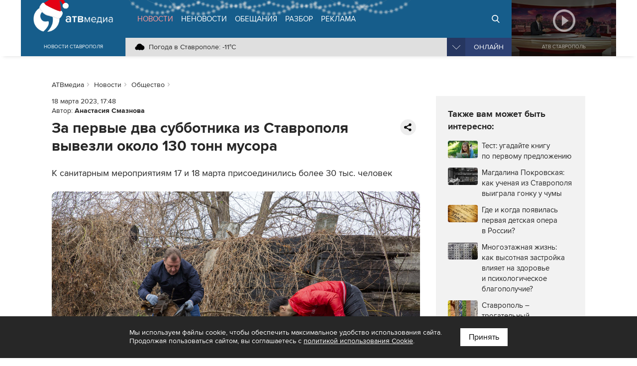

--- FILE ---
content_type: text/html; charset=UTF-8
request_url: https://atvmedia.ru/news/social/46013
body_size: 9333
content:
<!doctype html>
<html lang="ru">
<head>

	<!-- Full-Stack Development by Dmitry Kovalev (https://net26.ru) -->

	<meta charset="UTF-8">
	<meta name="viewport" content="width=device-width, initial-scale=1.0">
	<meta http-equiv="X-UA-Compatible" content="ie=edge">

	<title>За первые два субботника из Ставрополя вывезли около 130 тонн мусора - АТВмедиа</title>
	<meta name="description" content="За первые два субботника из Ставрополя вывезли около 130 тонн мусора. К санитарным мероприятиям 17 и 18 марта присоединились более 30 тыс. человек." />
    <link rel="amphtml" href="https://atvmedia.ru/amp/news/social/46013" />

	<meta name="yandex-verification" content="576339540e6cf4e0" />

	<meta property="og:url" content="https://atvmedia.ru/news/social/46013" />
	<meta property="og:type" content="website" />
	<meta property="og:title" content="За первые два субботника из Ставрополя вывезли около 130 тонн мусора" />
	<meta property="og:description" content="К санитарным мероприятиям 17 и 18 марта присоединились более 30 тыс. человек" />
	<meta property="og:image" content="https://atvmedia.ru/uploads/news/202303/167914589791.jpg" />

	<link rel="stylesheet" href="/styles/all.css?v=2.241" type="text/css" media="all" />
    		<link rel="stylesheet" href="https://atvmedia.ru/styles/icons.css?ver=4.7.0">
		<link rel="stylesheet" href="https://atvmedia.ru/vendor/owlcarousel/assets/owl.carousel.min.css?ver=2.3.4">
		<link rel="stylesheet" href="https://atvmedia.ru/vendor/fancybox/fancybox.css?ver=2.1.5">

	<link rel="icon" href="https://atvmedia.ru/images/favicon.png" sizes="120x120" type="image/png" />
	<link rel="apple-touch-icon-precomposed" href="https://atvmedia.ru/images/favicon180.png" type="image/png" />
	<meta name="msapplication-TileImage" content="https://atvmedia.ru/images/favicon270.png" />

    

    
	<script async src="https://jsn.24smi.net/smi.js"></script>

</head>
<body class=" news-article">

	<!-- Yandex.Metrika counter -->
	<script type="text/javascript">
        (function (m, e, t, r, i, k, a) {
            m[i] = m[i] || function () {
                (m[i].a = m[i].a || []).push(arguments)
            };
            m[i].l = 1 * new Date();
            k = e.createElement(t), a = e.getElementsByTagName(t)[0], k.async = 1, k.src = r, a.parentNode.insertBefore(k, a)
        })
        (window, document, "script", "https://mc.yandex.ru/metrika/tag.js", "ym");

        ym(42103979, "init", {
            clickmap: true,
            trackLinks: true,
            accurateTrackBounce: true,
            webvisor: true
        });
	</script>
	<noscript>
		<div><img src="https://mc.yandex.ru/watch/42103979" style="position:absolute; left:-9999px;" alt="" /></div>
	</noscript><!-- /Yandex.Metrika counter -->

	<!-- Rating Mail.ru counter -->
	<script type="text/javascript">
        var _tmr = window._tmr || (window._tmr = []);
        _tmr.push({id: "3167916", type: "pageView", start: (new Date()).getTime()});
        (function (d, w, id) {
            if (d.getElementById(id)) return;
            var ts = d.createElement("script");
            ts.type = "text/javascript";
            ts.async = true;
            ts.id = id;
            ts.src = "https://top-fwz1.mail.ru/js/code.js";
            var f = function () {
                var s = d.getElementsByTagName("script")[0];
                s.parentNode.insertBefore(ts, s);
            };
            if (w.opera == "[object Opera]") {
                d.addEventListener("DOMContentLoaded", f, false);
            } else {
                f();
            }
        })(document, window, "topmailru-code");
	</script>
	<noscript>
		<div>
			<img src="https://top-fwz1.mail.ru/counter?id=3167916;js=na" style="border:0;position:absolute;left:-9999px;" alt="Top.Mail.Ru" />
		</div>
	</noscript><!-- //Rating Mail.ru counter -->

	<!--LiveInternet counter-->
	<script type="text/javascript">
        new Image().src = "//counter.yadro.ru/hit?r" +
            escape(document.referrer) + ((typeof (screen) == "undefined") ? "" :
                ";s" + screen.width + "*" + screen.height + "*" + (screen.colorDepth ?
                    screen.colorDepth : screen.pixelDepth)) + ";u" + escape(document.URL) +
            ";h" + escape(document.title.substring(0, 150)) +
            ";" + Math.random();</script><!--/LiveInternet-->


<header id="header" class="fixed">
	<div class="burger">
		<div id="burger"><span></span><span></span><span></span><span></span></div>
	</div>
	<div class="header width">
		<div class="logo">
            <a href="https://atvmedia.ru"><div class="img"></div></a>
<div class="slogan">Новости Ставрополя</div>
		</div>
		<div class="nav">
            <ul id="menu" class="menu" itemscope="itemscope" itemtype="http://schema.org/SiteNavigationElement">
				<li class="home"><a itemprop="url" href="https://atvmedia.ru"><span itemprop="name">АТВмедиа</span></a></li>
				<li class="news active"><a itemprop="url" href="https://atvmedia.ru/news"><span itemprop="name">Новости</span></a></li>
				<li class="materials"><a itemprop="url" href="https://atvmedia.ru/materials"><span itemprop="name">Неновости</span></a></li>
				<li class="promise"><a itemprop="url" href="https://atvmedia.ru/promise"><span itemprop="name">Обещания</span></a></li>
				<li class="analysis"><a itemprop="url" href="https://atvmedia.ru/theme/analysis"><span itemprop="name">Разбор</span></a></li>
				<li class="advertising"><a itemprop="url" href="https://atvmedia.ru/advertising"><span itemprop="name">Реклама</span></a></li>
				<li class="search"><a itemprop="url" href="https://atvmedia.ru/search"><span itemprop="name">Поиск</span></a></li>
				<li class="live"><a itemprop="url" href="https://atvmedia.ru/live"><span itemprop="name">Прямой эфир</span></a></li>
			</ul>
			<div class="panel">
                <div class="info phone" title="Телефон редакции АТВмедиа"><span class="img" style="background-image: url(https://atvmedia.ru/images/icon-phone.svg);"><a href="tel:+78652955955">(8652) 955-955</a></span></div>
<div class="info whatsapp" title="WhatsApp редакции АТВмедиа"><span class="img" style="background-image: url(https://atvmedia.ru/images/icon-whatsapp.svg);"><a href="https://wa.me/79624292929">+7 (962) 429-29-29</a></span></div>
<div class="info email" title="E-mail редакции АТВмедиа"><span class="img" style="background-image: url(https://atvmedia.ru/images/icon-email.svg);"><a href="mailto:news@atvmedia.ru">news@atvmedia.ru</a></span></div>
<div class="info weather" title="Погода в Ставрополе 20.01.2026, 04:49"><span class="img" style="background-image: url(https://atvmedia.ru/images/weather/04n.png);">Погода в Ставрополе: -11&deg;C</span></div>
				<div id="stream" class="stream">
					<div id="stream-burger"></div>
					<div id="stream-current">Онлайн</div>
					<div id="stream-menu">
						<div class="item active" data-id="tv">АТВ Ставрополь</div>
						<div class="item" data-id="radio1">Русское радио Ставрополь</div>
						<div class="item" data-id="radio2">Хит-ФМ Ставрополь</div>
						<!--<div class="item" data-id="radio3">Ретро FM Ставрополь</div>-->
						<div class="item" data-id="radio4">Радио Шансон Ставрополь</div>
						<!--<div class="item" data-id="radio5">Калина красная</div>-->
						<!--<div class="item" data-id="radio6">Свое FM</div>-->
						<!--<div class="item" data-id="radio7">Радио Дача</div>-->
					</div>
				</div>
			</div>
		</div>
		<a class="btn-live" href="https://atvmedia.ru/live">Онлайн</a>
		<a class="btn-search" href="https://atvmedia.ru/search">Онлайн</a>
		<div id="player" class="video stop">
			<div class="control">
				<div id="player-sound" class="btn btn-sound btn-sound1"></div>
				<div id="player-control" class="btn btn-control"></div>
				<a id="player-full" href="https://atvmedia.ru/player-atv.php" target="_blank" class="btn btn-full iframe-atv fancybox.iframe" rel="nofollow"></a>
				<div id="player-volume" class="btn btn-volume"><span></span></div>
			</div>
			<div class="mask"></div>
			<div id="tv"></div>
			<div id="radio1" style="display: none;"></div>
			<div id="radio2" style="display: none;"></div>
			<div id="radio3" style="display: none;"></div>
			<div id="radio4" style="display: none;"></div>
			<div id="radio5" style="display: none;"></div>
			<div id="radio6" style="display: none;"></div>
			<div id="radio7" style="display: none;"></div>
			<div id="player-title" class="title">АТВ Ставрополь</div>

		</div>
	</div>
    <div id="submenu-mobile">
<div class="submenu-mobile-wrap">
<ul>
<li><a href="https://atvmedia.ru/news">Новости</a></li>
<li><a href="https://atvmedia.ru/materials">Неновости</a></li>
<li><a href="https://atvmedia.ru/afisha">Афиша</a></li>
<li><a href="https://atvmedia.ru/promise">Обещания</a></li>
<li><a href="https://atvmedia.ru/theme/analysis">Разбор</a></li>
<li><a href="https://atvmedia.ru/advertising">Реклама</a></li>
</ul>
</div>
</div>
</header>
<main id="main" class="main">


<div id="loadscroll1" class="loadscroll">
    	<div id="content" class="width layout2 loadscroll-content" data-loadscroll-url="https://atvmedia.ru/news/social/46013" data-loadscroll-next="https://atvmedia.ru/news/incident/46014" data-loadscroll-title="За первые два субботника из Ставрополя вывезли около 130 тонн мусора - АТВмедиа">

		<div id="text">
            <script src="https://yastatic.net/share2/share.js" async></script>
<ul id="crumbs" itemscope itemtype="http://schema.org/BreadcrumbList">
	<li itemprop="itemListElement" itemscope itemtype="http://schema.org/ListItem"><a itemprop="item" href="https://atvmedia.ru"><span itemprop="name">АТВмедиа</span></a><meta itemprop="position" content="0" /></li>
	<li itemprop="itemListElement" itemscope itemtype="http://schema.org/ListItem"><a itemprop="item" href="https://atvmedia.ru/news"><span itemprop="name">Новости</span></a><meta itemprop="position" content="1" /></li>
	<li itemprop="itemListElement" itemscope itemtype="http://schema.org/ListItem"><a itemprop="item" href="https://atvmedia.ru/news/social"><span itemprop="name">Общество</span></a><meta itemprop="position" content="2" /></li>
</ul>

<div class="block-text block-read" role="article" itemscope="" itemtype="http://schema.org/NewsArticle">
<a class="hide" itemprop="url" href="https://atvmedia.ru/news/social/46013"></a>
<meta itemprop="mainEntityOfPage" content="https://atvmedia.ru/news/social/46013" />
<meta itemprop="dateCreated" content="2023-03-18T17:48:00+03:00" />
<meta itemprop="dateModified" content="2023-03-18T17:48:00+03:00" />
<meta itemprop="datePublished" content="2023-03-18T17:48:00+03:00" />
<div class="hide" itemprop="author" itemscope="" itemtype="https://schema.org/Person">
<meta itemprop="name" content="Анастасия Смазнова" />
<link href="https://atvmedia.ru/author/18" itemprop="url" />
</div>
<div class="hide" itemprop="publisher" itemscope="" itemtype="https://schema.org/Organization">
<div itemprop="logo image" itemscope="" itemtype="https://schema.org/ImageObject">
<img src="https://atvmedia.ru/images/atvmedia-small.png" itemprop="url contentUrl" alt="" />
<meta content="310" itemprop="width" />
<meta content="110" itemprop="height" />
</div>
<meta content="АТВмедиа" itemprop="name" />
<meta content="(8652) 955-955" itemprop="telephone" />
<meta content="Россия, г. Ставрополь, ул. Ленина, 280-Б" itemprop="address" />
<link href="https://atvmedia.ru" itemprop="url" />
</div>
	<div class="info">
<span class="date">18 марта 2023, 17:48</span>
<span class="author">Автор: <b><a href="https://atvmedia.ru/author/18">Анастасия Смазнова</a></b></span>
	</div>
<div class="block-share2"><div class="ya-share2" data-curtain data-limit="0"data-more-button-type="short" data-url="https://atvmedia.ru/news/social/46013" data-services="vkontakte,odnoklassniki,telegram,viber,whatsapp"></div></div>	<h1 class="elm-heading" itemprop="headline">За первые два&nbsp;субботника из&nbsp;Ставрополя вывезли около 130&nbsp;тонн мусора</h1>
	<div class="description" itemprop="name">К санитарным мероприятиям 17&nbsp;и&nbsp;18&nbsp;марта присоединились более 30&nbsp;тыс. человек</div>
	<div class="image-box" itemprop="image" itemscope="" itemtype="http://schema.org/ImageObject"><img itemprop="url contentUrl" data-src="/uploads/news/202303/167914589791.jpg" srcset="https://atvmedia.ru//uploads/news/202303/167914589791-3.jpg 400w, https://atvmedia.ru//uploads/news/202303/167914589791-2.jpg 640w, https://atvmedia.ru//uploads/news/202303/167914589791-1.jpg 1280w" sizes="100vw" src="https://atvmedia.ru/images/image.png" alt="За первые два субботника из Ставрополя вывезли около 130 тонн мусора" title="За первые два субботника из Ставрополя вывезли около 130 тонн мусора" class="lazyload"><meta itemprop="description" content="За первые два субботника из Ставрополя вывезли около 130 тонн мусора" /></div>
<div class="original">Фото: администрация города Ставрополя</div><div class="hide" itemprop="image" itemscope="" itemtype="https://schema.org/ImageObject"><a itemprop="url contentUrl" href="/uploads/news/202303/167914589791.jpg"></a><div itemprop="width">1920</div><div itemprop="height">1280</div><div itemprop="representativeOfPage">true</div></div>
<div class="hide" itemprop="image" itemscope="" itemtype="https://schema.org/ImageObject"><a itemprop="url contentUrl" href="/uploads/news/202303/167914589791-thumb1.jpg"></a><div itemprop="width">1280</div><div itemprop="height">1280</div><div itemprop="representativeOfPage">true</div></div>
<div class="hide" itemprop="image" itemscope="" itemtype="https://schema.org/ImageObject"><a itemprop="url contentUrl" href="/uploads/news/202303/167914589791-thumb2.jpg"></a><div itemprop="width">1706</div><div itemprop="height">1280</div><div itemprop="representativeOfPage">true</div></div>
<div class="hide" itemprop="image" itemscope="" itemtype="https://schema.org/ImageObject"><a itemprop="url contentUrl" href="/uploads/news/202303/167914589791-thumb3.jpg"></a><div itemprop="width">1920</div><div itemprop="height">1080</div><div itemprop="representativeOfPage">true</div></div>
	<div class="text" itemprop="articleBody">
<p>Первые субботники прошли в&nbsp;Ставрополе 17&nbsp;и&nbsp;18&nbsp;марта. К&nbsp;санитарным дням присоединились более 30&nbsp;тысяч человек, было задействовано около 100&nbsp;единиц техники.&nbsp;</p>
<p>Уборкой городских улиц занимались сотрудники администраций, образовательных учреждений, общественники и&nbsp;активисты, работники сферы торговли, общепита, ЖКХ&nbsp;и&nbsp;неравнодушные горожане.&nbsp;</p><div class="block-banner"><!-- Yandex.RTB -->
	<script>window.yaContextCb = window.yaContextCb || []</script>
	<script src="https://yandex.ru/ads/system/context.js" async></script>

	<!-- Yandex.RTB R-A-14353317-4 -->
	<div id="yandex_rtb_R-A-14353317-4-615"></div>
	<script>
        window.yaContextCb.push(() => {
            Ya.Context.AdvManager.render({
                "blockId": "R-A-14353317-4",
                "renderTo": "yandex_rtb_R-A-14353317-4-615"
            })
        })
	</script></div>
<p>За два&nbsp;дня&nbsp;из&nbsp;Ставрополя вывезли 130&nbsp;тонн мусора. Об&nbsp;этом в&nbsp;Telegram-канале сообщил глава краевого центра Иван Ульянченко.</p>
<blockquote class="">&laquo;Для того, чтобы как&nbsp;можно быстрее вывести город из&nbsp;зимы, такие санитарные дни&nbsp;будем проводить каждую неделю. До&nbsp;встречи на&nbsp;следующих выходных&raquo;, &ndash; подытожил градоначальник.</blockquote>
<p class="">Ранее в&nbsp;региональном минЖКХ жителям Ставрополья <a href="https://atvmedia.ru/news/social/45753">рассказали</a> о&nbsp;правилах вывоза крупногабаритного мусора.</p>
	</div>
</div>
<div class="block-text block-grey" style="padding: 1.25rem"><div class="elm-title2">Последние новости:</div>
<div class="elm-list style-lenta">
	<div class="item category-5">
		<a href="https://atvmedia.ru/news/culture/73790">
		<div class="text">
			<p class="info">
				<span class="date">19.01.2026, 18:42</span>
			</p>
			<p class="title">Книжная ярмарка &laquo;Гаражка МИФа&nbsp;&#8211; 2026&raquo; пройдет в&nbsp;Ставрополе</p>
		</div>
		</a>
	</div>
	<div class="item category-4">
		<a href="https://atvmedia.ru/news/social/73786">
		<div class="text">
			<p class="info">
				<span class="date">19.01.2026, 17:55</span>
			</p>
			<p class="title">Мощная магнитная буря уровня G4&nbsp;ударит по&nbsp;Ставрополью</p>
		</div>
		</a>
	</div>
	<div class="item category-4">
		<a href="https://atvmedia.ru/news/social/73785">
		<div class="text">
			<p class="info">
				<span class="date">19.01.2026, 17:31</span>
			</p>
			<p class="title">Опасный холод: как&nbsp;распознать и&nbsp;предотвратить обморожение</p>
		</div>
		</a>
	</div>
	<div class="item category-4">
		<a href="https://atvmedia.ru/news/social/73784">
		<div class="text">
			<p class="info">
				<span class="date">19.01.2026, 17:06</span>
			</p>
			<p class="title">Буксировка &laquo;ватрушки&raquo; автомобилем грозит ставропольцам штрафом и&nbsp;лишением прав</p>
		</div>
		</a>
	</div>
	<div class="item category-5">
		<a href="https://atvmedia.ru/news/culture/73780">
		<div class="text">
			<p class="info">
				<span class="date">19.01.2026, 16:34</span>
			</p>
			<p class="title">Более полумиллиона человек посетили культурные мероприятия Кисловодска за&nbsp;2025 год</p>
		</div>
		</a>
	</div>
</div>

</div><div class="block-text block-follow">
<div class="elm-title2 follow-title">Следите за новостями:</div>
<div class="follow-list">
<a href="https://vk.com/atvmedia26" target="_blank" rel="nofollow" class="follow-list-a" title="ВКонтакте"><span class="fa-stack fa-lg"><i class="fa fa-circle fa-stack-2x"></i><i class="fa fa-vk fa-stack-1x fa-inverse"></i></span></a>
<a href="https://t.me/atvmedia26" target="_blank" rel="nofollow" class="follow-list-a" title="Telegram"><span class="fa-stack fa-lg"><i class="fa fa-circle fa-stack-2x"></i><i class="fa fa-telegram fa-stack-1x fa-inverse"></i></span></a>
<a href="https://ok.ru/atvmedia26" target="_blank" rel="nofollow" class="follow-list-a" title="Одноклассники"><span class="fa-stack fa-lg"><i class="fa fa-circle fa-stack-2x"></i><i class="fa fa-odnoklassniki fa-stack-1x fa-inverse"></i></span></a>
<a href="https://max.ru/atvmedia26" target="_blank" rel="nofollow" class="follow-list-a" title="MAX"><span class="fa-stack fa-lg"><i class="fa fa-circle fa-stack-2x"></i><i class="fa fa fa-max"></i></span></a>
<a href="https://www.youtube.com/atvmedia26?sub_confirmation=1" target="_blank" rel="nofollow" class="follow-list-a" title="Youtube"><span class="fa-stack fa-lg"><i class="fa fa-circle fa-stack-2x"></i><i class="fa fa fa-youtube-play fa-stack-1x fa-inverse"></i></span></a>
<a href="https://rutube.ru/channel/24136620" target="_blank" rel="nofollow" class="follow-list-a" title="Rutube"><span class="fa-stack fa-lg"><i class="fa fa-circle fa-stack-2x"></i><i class="fa fa fa-rutube"></i></span></a>
<a href="https://dzen.ru/atvmedia26?favid=2686" target="_blank" rel="nofollow" class="follow-list-a" title="Дзен"><span class="fa-stack fa-lg"><i class="fa fa-circle fa-stack-2x"></i><i class="fa fa fa-yandex-zen"></i></span></a>
</div>
</div>

					<div class="smi24__informer smi24__auto" data-smi-blockid="33975"></div>
					<div class="smi24__informer smi24__auto" data-smi-blockid="33976"></div>
					<script>(window.smiq = window.smiq || []).push({});</script>
				
<div class="block-text">
<div class="elm-title2">Рекомендуем:</div>

<div class="elm-list elm-col4 style-material mdf-recommend">
	<div class="item category-4">
		<a href="https://atvmedia.ru/news/social/42778">
		<div class="wrap">
			<div class="image"><img data-src="https://atvmedia.ru/uploads/news/202211/166737705030-1.jpg" src="https://atvmedia.ru/images/placeholder.png" alt="Бросай кубик: где в Ставрополе поиграть в настольные игры?" title="Бросай кубик: где в Ставрополе поиграть в настольные игры?" class="lazyload"></div>
			<div class="text">
				<p class="title">Бросай кубик: где&nbsp;в&nbsp;Ставрополе поиграть в&nbsp;настольные игры?</p>
			</div>
		</div>
		</a>
	</div>
	<div class="item category-4">
		<a href="https://atvmedia.ru/news/social/56405">
		<div class="wrap">
			<div class="image"><img data-src="https://atvmedia.ru/uploads/news/202403/171146554930-1.jpg" src="https://atvmedia.ru/images/placeholder.png" alt="Отходы в доходы: как развивать экологические инициативы на Ставрополье и можно ли монетизировать такие проекты?" title="Отходы в доходы: как развивать экологические инициативы на Ставрополье и можно ли монетизировать такие проекты?" class="lazyload"></div>
			<div class="text">
				<p class="title">Отходы в&nbsp;доходы: как&nbsp;развивать экологические инициативы на&nbsp;Ставрополье и&nbsp;можно ли&nbsp;монетизировать такие проекты?</p>
			</div>
		</div>
		</a>
	</div>
	<div class="item category-4">
		<a href="https://atvmedia.ru/news/social/53002">
		<div class="wrap">
			<div class="image"><img data-src="https://atvmedia.ru/uploads/news/202311/170073602080-1.jpg" src="https://atvmedia.ru/images/placeholder.png" alt="Фильм о жизни, которая видна не всем: ставропольский режиссер рассказал о своей новой работе" title="Фильм о жизни, которая видна не всем: ставропольский режиссер рассказал о своей новой работе" class="lazyload"></div>
			<div class="text">
				<p class="title">Фильм о&nbsp;жизни, которая видна не&nbsp;всем: ставропольский режиссер рассказал о&nbsp;своей новой работе</p>
			</div>
		</div>
		</a>
	</div>
	<div class="item category-4">
		<a href="https://atvmedia.ru/news/social/66937">
		<div class="wrap">
			<div class="image"><img data-src="https://atvmedia.ru/uploads/news/202504/174463681568-1.jpg" src="https://atvmedia.ru/images/placeholder.png" alt="Как сыр в масле: подборка сыроделен Ставрополья" title="Как сыр в масле: подборка сыроделен Ставрополья" class="lazyload"></div>
			<div class="text">
				<p class="title">Как сыр&nbsp;в&nbsp;масле: подборка сыроделен Ставрополья</p>
			</div>
		</div>
		</a>
	</div>
</div>

</div>

		</div>
		<div id="aside">
			<div class="block-sticky">

				<div id="banner-yandex-right">
                    

    
	<!-- Yandex.RTB -->
	<script>window.yaContextCb = window.yaContextCb || []</script>
	<script src="https://yandex.ru/ads/system/context.js" async></script>

	<!-- Yandex.RTB R-A-14353317-3 -->
	<div id="yandex_rtb_R-A-14353317-3-737"></div>
	<script>
        window.yaContextCb.push(() => {
            Ya.Context.AdvManager.render({
                "blockId": "R-A-14353317-3",
                "renderTo": "yandex_rtb_R-A-14353317-3-737"
            })
        })
	</script>

				</div>

                <div class="block-aside block-grey block-similar block-similar2">
<div class="elm-title2">Также вам может быть интересно:</div>
<ul><li><a href="https://atvmedia.ru/materials/test-ugadayte-knigu-po-pervomu-predlozheniyu"><div class="image"><img data-src="https://atvmedia.ru/uploads/material/202201/164155664998-0.jpg" src="https://atvmedia.ru/images/placeholder.png" alt="Тест: угадайте книгу по первому предложению" title="Тест: угадайте книгу по первому предложению" class="lazyload"></div>
<span>Тест: угадайте книгу по&nbsp;первому предложению</span></a></li><li><a href="https://atvmedia.ru/materials/magdalina-pokrovskaya-kak-uchenaya-iz-stavropolya-vyigrala-gonku-u-chumy"><div class="image"><img data-src="https://atvmedia.ru/uploads/material/202501/173737822378-0.jpg" src="https://atvmedia.ru/images/placeholder.png" alt="Магдалина Покровская: как ученая из Ставрополя выиграла гонку у чумы" title="Магдалина Покровская: как ученая из Ставрополя выиграла гонку у чумы" class="lazyload"></div>
<span>Магдалина Покровская: как&nbsp;ученая из&nbsp;Ставрополя выиграла гонку у&nbsp;чумы</span></a></li><li><a href="https://atvmedia.ru/materials/krasnyy-cvetochek-gordost-stavropolya"><div class="image"><img data-src="https://atvmedia.ru/uploads/tilda/151781187228-0.jpg" src="https://atvmedia.ru/images/placeholder.png" alt="Где и когда появилась первая детская опера в России?" title="Где и когда появилась первая детская опера в России?" class="lazyload"></div>
<span>Где и&nbsp;когда появилась первая детская опера в&nbsp;России?</span></a></li><li><a href="https://atvmedia.ru/materials/mnogoetazhnaya-zhizn-kak-vysotnaya-zastroyka-vliyaet-na-zdorove-i-psihologicheskoe-blagopoluchie"><div class="image"><img data-src="https://atvmedia.ru/uploads/material/202503/174324261452-0.jpg" src="https://atvmedia.ru/images/placeholder.png" alt="Многоэтажная жизнь: как высотная застройка влияет на здоровье и психологическое благополучие?" title="Многоэтажная жизнь: как высотная застройка влияет на здоровье и психологическое благополучие?" class="lazyload"></div>
<span>Многоэтажная жизнь: как&nbsp;высотная застройка влияет на&nbsp;здоровье и&nbsp;психологическое благополучие?</span></a></li><li><a href="https://atvmedia.ru/materials/stavropol-trogatelnyy"><div class="image"><img data-src="https://atvmedia.ru/uploads/material/202507/175137314764-0.jpg" src="https://atvmedia.ru/images/placeholder.png" alt="Ставрополь - трогательный" title="Ставрополь - трогательный" class="lazyload"></div>
<span>Ставрополь&nbsp;&#8211; трогательный</span></a></li></ul></div>

                <div id="banner-right"><div class="banner"><a href="https://atvmedia.ru/banner/268" target="_blank" rel="nofollow"><img data-src="/uploads/banner/170566293612.jpg" src="https://atvmedia.ru/images/banner-right.png" alt="" class="lazyload"></a></div></div>

			</div>
		</div>

	</div>
</div></main>
<div class="block-home block-grey">
	<div class="width box-wrap">
        <div id="banner-footer"><div class="banner"><a href="https://atvmedia.ru/banner/146" target="_blank" rel="nofollow"><img data-src="/uploads/banner/161356955855.jpg" src="https://atvmedia.ru/images/banner-footer.png" alt="" class="lazyload"></a></div><div class="banner"><a href="https://atvmedia.ru/banner/29" target="_blank" rel="nofollow"><img data-src="/uploads/banner/153727782427.jpg" src="https://atvmedia.ru/images/banner-footer.png" alt="" class="lazyload"></a></div></div>

        	</div>
</div>
<div class="block-home block-white">
	<div class="width box-wrap">
		<div id="banner-yandex">
			<div class="banner">
                

    
	<!-- Yandex.RTB -->
	<script>window.yaContextCb = window.yaContextCb || []</script>
	<script src="https://yandex.ru/ads/system/context.js" async></script>

	<!-- Yandex.RTB R-A-14353317-2 -->
	<div id="yandex_rtb_R-A-14353317-2-236"></div>
	<script>
        window.yaContextCb.push(() => {
            Ya.Context.AdvManager.render({
                "blockId": "R-A-14353317-2",
                "renderTo": "yandex_rtb_R-A-14353317-2-236"
            })
        })
	</script>


			</div>
		</div>
	</div>
</div>
	<div class="block-home block-grey2">
		<div class="width box-holding">
            				<div class="item">
					<a href="https://atvmedia.ru/company/atv" title="Телеканал АТВ-Ставрополь">
						<div class="img1" style="background-image: url(/uploads/company/156770860157.png);"></div>
						<div class="img2" style="background-image: url(/uploads/company/156770860347.png);"></div>
						<div class="aspect"></div>
					</a>
				</div>
            				<div class="item">
					<a href="https://atvmedia.ru/company/rusradio" title="Русское Радио">
						<div class="img1" style="background-image: url(/uploads/company/156770861223.png);"></div>
						<div class="img2" style="background-image: url(/uploads/company/156770861686.png);"></div>
						<div class="aspect"></div>
					</a>
				</div>
            				<div class="item">
					<a href="https://atvmedia.ru/company/retro" title="Ретро FM Ставрополь">
						<div class="img1" style="background-image: url(/uploads/company/156770866260.png);"></div>
						<div class="img2" style="background-image: url(/uploads/company/156770866590.png);"></div>
						<div class="aspect"></div>
					</a>
				</div>
            				<div class="item">
					<a href="https://atvmedia.ru/company/shanson" title="Радио Шансон">
						<div class="img1" style="background-image: url(/uploads/company/157648234811.png);"></div>
						<div class="img2" style="background-image: url(/uploads/company/157648235453.png);"></div>
						<div class="aspect"></div>
					</a>
				</div>
            				<div class="item">
					<a href="https://atvmedia.ru/company/dacha" title="Радио Дача">
						<div class="img1" style="background-image: url(/uploads/company/156770871364.png);"></div>
						<div class="img2" style="background-image: url(/uploads/company/156770871576.png);"></div>
						<div class="aspect"></div>
					</a>
				</div>
            				<div class="item">
					<a href="https://atvmedia.ru/company/atvmedia" title="Городской портал atvmedia.ru">
						<div class="img1" style="background-image: url(/uploads/company/159497452425.png);"></div>
						<div class="img2" style="background-image: url(/uploads/company/159497533352.png);"></div>
						<div class="aspect"></div>
					</a>
				</div>
            				<div class="item">
					<a href="https://atvmedia.ru/company/hit-fm" title="Хит FM">
						<div class="img1" style="background-image: url(/uploads/company/173858219049.png);"></div>
						<div class="img2" style="background-image: url(/uploads/company/173987051284.png);"></div>
						<div class="aspect"></div>
					</a>
				</div>
            				<div class="item">
					<a href="https://atvmedia.ru/company/marusya-fm" title="Маруся ФМ">
						<div class="img1" style="background-image: url(/uploads/company/173858227914.png);"></div>
						<div class="img2" style="background-image: url(/uploads/company/173987052426.png);"></div>
						<div class="aspect"></div>
					</a>
				</div>
            		</div>
	</div>

<div id="fixed-social" class="fixed-social a"><a href="https://vk.com/atvmedia26" onclick="ym(42103979,'reachGoal','fixed-vk-atvmedia'); return true;" target="_blank" rel="nofollow"><img src="/images/btn-vk-32x32.svg" width="36" height="36" alt="ВКонтакте"></a>
<a href="https://t.me/atvmedia26" onclick="ym(42103979,'reachGoal','fixed-telegram'); return true;" target="_blank" rel="nofollow"><img src="/images/btn-telegram-32x32.svg" width="36" height="36" alt="Telegram"></a>
</div>

    		<div id="subscribe-yandex-news" class="subscribe-yandex-box">
			<div class="subscribe-yandex-title">
				<a href="https://yandex.ru/news/region/stavropol?favid=2686" onclick="ym(42103979,'reachGoal','yandex-news'); return true;" target="_blank" rel="nofollow noopener">Подпишитесь на&nbsp;нас в&nbsp;<strong>Яндекс.Новости</strong>&nbsp;&nbsp;<i class="fa fa-angle-double-right" aria-hidden="true"></i></a>
			</div>
			<div id="subscribe-yandex-news-close" class="subscribe-yandex-close">
				<i class="fa fa-times js-alerts-close"></i>
			</div>
		</div>
    

<footer id="footer">
	<div class="box width">
		<div class="links">
			<a href="https://atvmedia.ru/photo">Фото</a> <a href="https://atvmedia.ru/video">Видео</a>
			<a href="https://atvmedia.ru/theme/crisis">Бизнесу в кризис</a>
			<a href="https://atvmedia.ru/contest">Голосование</a>
			<a href="https://atvmedia.ru/materials/lico-goroda">Лицо города</a>
			<a href="https://atvmedia.ru/materials/progulki-v-proshloe-stavropolya">Прогулки в прошлое</a>
			<a href="https://atvmedia.ru/expert">Эксперты</a> <a href="https://atvmedia.ru/news/coronavirus">Коронавирус</a>
		</div>
		<div class="footer">
			<div id="menu-footer" class="menu" itemscope itemtype="http://schema.org/SiteNavigationElement">
                					<a itemprop="url" href="https://atvmedia.ru/about"><span itemprop="name">О компании</span></a>
                					<a itemprop="url" href="https://atvmedia.ru/advertising"><span itemprop="name">Реклама</span></a>
                					<a itemprop="url" href="https://atvmedia.ru/vacancy"><span itemprop="name">Вакансии</span></a>
                			</div>
			<div class="age"><span title="Возрастные ограничения: 12+">Возрастные ограничения: 12+</span></div>
			<div class="social" style="margin-bottom: 1rem">
                					<a href="https://vk.com/atvmedia26" target="_blank" rel="nofollow" title="ВКонтакте"><span class="fa-stack fa-lg"><i class="fa fa-circle fa-stack-2x"></i><i class="fa fa-vk fa-stack-1x fa-inverse"></i></span></a>
                					<a href="https://t.me/atvmedia26" target="_blank" rel="nofollow" title="Telegram"><span class="fa-stack fa-lg"><i class="fa fa-circle fa-stack-2x"></i><i class="fa fa-telegram fa-stack-1x fa-inverse"></i></span></a>
                					<a href="https://ok.ru/atvmedia26" target="_blank" rel="nofollow" title="Одноклассники"><span class="fa-stack fa-lg"><i class="fa fa-circle fa-stack-2x"></i><i class="fa fa-odnoklassniki fa-stack-1x fa-inverse"></i></span></a>
                					<a href="https://max.ru/atvmedia26" target="_blank" rel="nofollow" title="MAX"><span class="fa-stack fa-lg"><i class="fa fa-circle fa-stack-2x"></i><i class="fa fa-max max--black fa-stack-1x fa-inverse"></i></span></a>
                					<a href="https://www.youtube.com/atvmedia26?sub_confirmation=1" target="_blank" rel="nofollow" title="Youtube"><span class="fa-stack fa-lg"><i class="fa fa-circle fa-stack-2x"></i><i class="fa fa-youtube fa-stack-1x fa-inverse"></i></span></a>
                					<a href="https://rutube.ru/channel/24136620" target="_blank" rel="nofollow" title="Rutube"><span class="fa-stack fa-lg"><i class="fa fa-circle fa-stack-2x"></i><i class="fa fa-rutube rutube--black fa-stack-1x fa-inverse"></i></span></a>
                					<a href="https://dzen.ru/atvmedia26?favid=2686" target="_blank" rel="nofollow" title="Дзен"><span class="fa-stack fa-lg"><i class="fa fa-circle fa-stack-2x"></i><i class="fa fa-yandex-zen2 fa-stack-1x fa-inverse"></i></span></a>
                			</div>
		</div>
        <div class="company">
	<span class="name">АТВмедиа</span>, <span class="address">
				<span>Россия</span>,
				<span>г. Ставрополь</span>,
				<span>ул. Ленина, 280б</span>
			</span>
	<div class="communication"><div>Телефон редакции: <a href="tel:+78652955955">(8652) 955-955</a>.</div><div>WhatsApp: +7 (962) 429-29-29.</div><div>E-mail: <a href="mailto:news@atvmedia.ru">news@atvmedia.ru</a>.</div></div>
	<div class="license"></div>
</div>
		<div class="copyright">&copy; 2017-2026. Все права защищены.</div>
		<div class="metrika">
            				<!-- Yandex.Metrika informer -->
				<a href="https://metrika.yandex.ru/stat/?id=42103979&amp;from=informer" target="_blank" rel="nofollow"><img src="https://informer.yandex.ru/informer/42103979/3_1_FFFFFFFF_EFEFEFFF_0_pageviews" style="width:88px; height:31px; border:0;" alt="Яндекс.Метрика" title="Яндекс.Метрика: данные за сегодня (просмотры, визиты и уникальные посетители)" class="ym-advanced-informer" data-cid="42103979" data-lang="ru" /></a>                <!-- /Yandex.Metrika informer -->
            		</div>
	</div>
</footer>
<div id="pageup" class="js-pageup"></div>

<script>
    const pageScroll = "";
    const pageIsMobile = false;
</script>


<script src="https://atvmedia.ru/scripts/preload-images.js?ver=5.2.0" defer></script>
<script src="https://atvmedia.ru/scripts/jquery-1.12.4.min.js" defer></script>
<script src="https://atvmedia.ru/scripts/scripts.js?v=2.241" defer></script>
<script src="https://atvmedia.ru/vendor/owlcarousel/owl.carousel.min.js?ver=2.3.4" defer></script>
<script src="https://atvmedia.ru/vendor/fancybox/fancybox.pack.js?ver=2.1.5" defer></script>
<script src="https://atvmedia.ru/vendor/uppod/uppod-0.13.05.js" defer></script>
<script src="https://atvmedia.ru/scripts/scripts-player.js?v=2.241" defer></script>
<script src="https://atvmedia.ru/scripts/scripts-loadscroll.js?v=2.241" defer></script>

	<div class="site-policy site-policy--active">
		<div class="site-policy__wrap">
			<div>
				Мы используем файлы cookie, чтобы обеспечить максимальное удобство использования сайта. Продолжая пользоваться сайтом, вы соглашаетесь с&nbsp;<a href="https://atvmedia.ru/cookie-policy/">политикой использования Cookie</a>.
			</div>
			<button class="site-policy__apply" type="button">Принять</button>
		</div>
	</div>
	<style>
        .site-policy {
            display: none;
            position: fixed;
            z-index: 10000;
            bottom: 0;
            left: 0;
            width: 100%;
            padding: 24px;
            color: #FFFFFF;
            background-color: #272727;
            font-size: 14px;
            line-height: 1.25em;
            box-sizing: border-box;
        }

        .site-policy--active {
            display: block;
        }

        .site-policy__wrap {
            margin: 0 auto;
            max-width: 760px;
            display: flex;
            gap: 24px;
            justify-content: center;
            align-items: flex-start;
            box-sizing: border-box;
        }

        .site-policy__wrap a {
            color: #ffffff;
            text-decoration: underline;
        }

        .site-policy__apply {
            color: #000000;
            background-color: #FFFFFF;
            border: 1px solid #FFFFFF;
            padding: 0.5em 1em;
            white-space: nowrap;
            cursor: pointer;
        }

        @media (max-width: 767px) {
            .site-policy {
                font-size: 13px;
                padding: 16px;
            }

            .site-policy__wrap {
                gap: 16px;
                flex-direction: column;
            }
        }


	</style>
	<script>
        document.querySelector(".site-policy__apply")?.addEventListener("click", () => {
            document.querySelector(".site-policy")?.classList.remove("site-policy--active");
            document.cookie = "site-policy=true; max-age=86400; path=/";
        });
	</script>

</body>
</html>